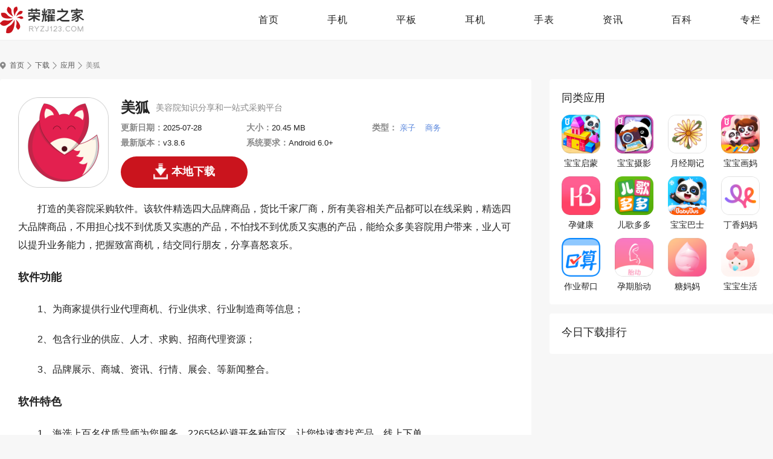

--- FILE ---
content_type: text/html; charset=UTF-8
request_url: https://www.ryzj123.com/app/54804493.html
body_size: 6064
content:
<!DOCTYPE html>
<html lang="en">
<head>
<meta charset="UTF-8">
<title>美狐下载手机版APP免费安装-美狐最新版下载v3.8.6安卓版_荣耀之家</title>
<meta name="description" content="打造的美容院采购软件。该软件精选四大品牌商品，货比千家厂商，所有美容相关产品都可以在线采购，精选四大品牌商品，不用担心找不到优质又实惠的产品，不怕找不到优质又实惠的产品，能给众多美容院用户带来，业人可 ..." />
<meta http-equiv="mobile-agent" content="format=html5;url=https://m.ryzj123.com/app/54804493.html" />
<meta http-equiv="mobile-agent" content="format=xhtml;url=https://m.ryzj123.com/app/54804493.html" />
<meta http-equiv="Cache-Control" content="no-transform" />
<link href="https://static.ryzj123.com/www/themes/ryzj123/favicon.ico" rel="icon" type="image/x-icon" />
<link rel="stylesheet" href="https://static.ryzj123.com/www/css/base.css?v=2025121904" />
<link rel="stylesheet" href="https://static.ryzj123.com/www/css/swiper-3.4.2.min.css?v=2025121904" />
<link rel="stylesheet" href="https://static.ryzj123.com/www/css/global.css?v=2025121904" />
<link rel="stylesheet" href="https://static.ryzj123.com/www/css/about.css?v=2025121904" />
    <link rel="stylesheet" href="https://static.ryzj123.com/www/css/sy.css?v=2025121904" />
<link rel="stylesheet" href="https://static.ryzj123.com/www/themes/ryzj123/style-pc.css?v=2025121904">
<script>var _pageInfo = {"id":89785,"name":"美狐","version":"3.8.6","iss":0,"iw":480,"ih":800}</script>
<script src="https://static.ryzj123.com/js/adapter.js?v=2025121904"></script>
<script src="https://static.ryzj123.com/lib/js/jquery-2.1.4.min.js?v=2025121904"></script>
<script type="text/javascript" src="https://static.ryzj123.com/lib/js/lazyload.min.js?v=2025121904"></script>
<script src="https://js.yaoyl.com/js/ds.js"></script>
</head>
<body>
<div id="app">
    <div id="header">
        <div class="wrap">
            <a href="https://www.ryzj123.com/" class="logo"><img src="https://static.ryzj123.com/www/themes/ryzj123/logo-pc.png" alt="荣耀之家"></a>
            <ul class="nav">

                <li class="">
                    <a href="https://www.ryzj123.com/">首页</a>
                </li>

                <li class="">
                    <a href="https://www.ryzj123.com/product/15_0_0_0_0_0_1.html">手机</a>
                </li>

                <li class="">
                    <a href="https://www.ryzj123.com/product/107_0_0_0_0_0_1.html">平板</a>
                </li>

                <li class="">
                    <a href="https://www.ryzj123.com/product/108_0_0_0_0_0_1.html">耳机</a>
                </li>

                <li class="">
                    <a href="https://www.ryzj123.com/product/109_0_0_0_0_0_1.html">手表</a>
                </li>

                <li class="">
                    <a href="https://www.ryzj123.com/news/">资讯</a>
                </li>

                <li class="">
                    <a href="https://www.ryzj123.com/baike/">百科</a>
                </li>

                <li class="">
                    <a href="https://www.ryzj123.com/zhuanlan/">专栏</a>
                </li>

            </ul>
        </div>
    </div>

    
    <div class="wrap">
        <ul class="toptj-cardlist">
            <li>
                <script>lzslot.fill(30)</script>
            </li>
            <li>
                <script>lzslot.fill(52)</script>
            </li>
            <li>
                <script>lzslot.fill(77)</script>
            </li>
            <li>
                <script>lzslot.fill(25)</script>
            </li>
        </ul>
    </div>

    <div class="wrap">
        <div class="crumbs">
    <a href="https://www.ryzj123.com/" class="mbx-link">首页</a>
                        <a href="https://www.ryzj123.com/app/">下载</a>
                                <a href="https://www.ryzj123.com/app/soft.html">应用</a>
                                <span class="current">美狐</span>
            </div>
        <div class="main fl">
            
            <div class="syDetailContBox">
                
                <div class="d-game-box">
                    <div class="d-icon"><img src="https://static.ryzj123.com/images/lazy.gif" data-src="https://img.ryzj123.com/m00/59/df/0d6fe690c074dfff52de6c05e48b1cfd.png" alt="美狐" /></div>
                    <div class="d-game-cont">
                        <div class="d-game-head">
                            <h1>美狐</h1>
                            <p>美容院知识分享和一站式采购平台</p>
                        </div>
                        <ul class="d-game-desc">
                            <li>更新日期：<span>2025-07-28</span></li>
                            <li>大小：<span>20.45 MB</span></li>
                            <li>类型：<span>
                                                                        <a href="https://www.ryzj123.com/app/soft_28_1.html">亲子</a>
                                                                        <a href="https://www.ryzj123.com/app/soft_3_1.html">商务</a>
                                                                    </span></li>
                            <li>最新版本：<span>v3.8.6</span></li>
                            <li>系统要求：<span>Android 6.0+</span></li>
                        </ul>
                        <div class="d-game-btn">
                                                            <a href="https://downapp.applezhijia.com/android/672033_49" class="to-down">
                                    <div><span>本地下载</span></div>
                                </a>
                                                    </div>
                    </div>
                </div>
                
                
                <div id="md1">
                    
                    <div class="introduce-box">
                        <div class="introduce-cont">
                            <p style="text-indent:2em;">打造的美容院采购软件。该软件精选四大品牌商品，货比千家厂商，所有美容相关产品都可以在线采购，精选四大品牌商品，不用担心找不到优质又实惠的产品，不怕找不到优质又实惠的产品，能给众多美容院用户带来，业人可以提升业务能力，把握致富商机，结交同行朋友，分享喜怒哀乐。</p>
<h3>软件功能</h3>
<p style="text-indent:2em;">1、为商家提供行业代理商机、行业供求、行业制造商等信息；</p>
<p style="text-indent:2em;">2、包含行业的供应、人才、求购、招商代理资源；</p>
<p style="text-indent:2em;">3、品牌展示、商城、资讯、行情、展会、等新闻整合。</p>
                            <h3>软件特色</h3><p style="text-indent:2em;">1、海选上百名优质导师为您服务，2265轻松避开各种盲区，让您快速查找产品，线上下单</p>
<p style="text-indent:2em;">2、能够同步用户在app内操作的数据，无需担心账号数据信息，自动为用户同步数据</p>
<p style="text-indent:2em;">3、详细的产品介绍内容，直观的查看产品介绍，通过产品图片了解内容，利于选购</p>
<p style="text-indent:2em;">4、能够轻松的对各个品牌货各个厂商提供的商品进行比较，掌握更多产品的质量信息</p>
<p style="text-indent:2em;">5、智能筛选查找需要的优质商品，可以直接通过平台提供的筛选条件，细致查找商品</p><h3>更新日志</h3><p style="text-indent:2em;">修复了之前版本的刷新问题</p>
<p style="text-indent:2em;">修复了部分手机的crash问题</p>
                        </div>
                        
                    </div>
                </div>
                
                <div class="turn-pages">
                                            <div><a href="https://www.ryzj123.com/app/25260622.html" class="turn-btn"><i>上一篇：</i><span>铁甲</span></a></div>
                                                                <div><a href="https://www.ryzj123.com/app/34827083.html" class="turn-btn"><i>下一篇：</i><span>今日六合</span></a></div>
                                    </div>
            </div>

            
                            <div class="about-screenshots mt25" id="md5">
                    <div class="g-title">
                        <h2 class="h2">美狐应用截图</h2>
                    </div>
                    <div class="screenshots">
                        <div class="swiper-container">
                            <div class="swiper-wrapper">
                                                                    <div class="swiper-slide"><img src="https://img.ryzj123.com/m00/6b/8a/d1820767ca62282e9e9034d1b191fde8.jpg" alt="美狐"></div>
                                                                    <div class="swiper-slide"><img src="https://img.ryzj123.com/m00/22/69/bf58f0f6d392e095d83500a87079855b.jpg" alt="美狐"></div>
                                                                    <div class="swiper-slide"><img src="https://img.ryzj123.com/m00/eb/e0/488e3b4be06c4cc0d50eaaf0f073d529.jpg" alt="美狐"></div>
                                                                    <div class="swiper-slide"><img src="https://img.ryzj123.com/m00/1d/3b/33d63a2bc788e60e46da904807174e33.jpg" alt="美狐"></div>
                                                                    <div class="swiper-slide"><img src="https://img.ryzj123.com/m00/0f/72/ce9d7d9dc83e7c238fb5e6bcbcae7e0b.jpg" alt="美狐"></div>
                                                            </div>
                            <div class="swiper-button-prev"></div>
                            <div class="swiper-button-next"></div>
                        </div>
                    </div>
                </div>
            
            
            

            <div class="about-tj mt25" id="md4">
    <div class="g-title">
        <h2 class="h2">最新推荐</h2>
    </div>
    <ul class="sy-gameList">
                    <li>
                <a href="https://www.ryzj123.com/app/91102530.html" class="pic"><img src="https://static.ryzj123.com/images/lazy.gif" data-src="https://img.ryzj123.com/m00/29/bf/c984a74fbbc636a5dd908815f83a5f73.png" alt="装修工人接单" /></a>
                <a href="https://www.ryzj123.com/app/91102530.html" class="name">装修工人接单</a>
            </li>
                    <li>
                <a href="https://www.ryzj123.com/app/10155067.html" class="pic"><img src="https://static.ryzj123.com/images/lazy.gif" data-src="https://img.ryzj123.com/m00/4f/8d/5552c59dd3cdf431656b45275aa9a4fe.png" alt="食安快线" /></a>
                <a href="https://www.ryzj123.com/app/10155067.html" class="name">食安快线</a>
            </li>
                    <li>
                <a href="https://www.ryzj123.com/app/83141061.html" class="pic"><img src="https://static.ryzj123.com/images/lazy.gif" data-src="https://img.ryzj123.com/m00/e6/42/5819680f14da33374bf1f0d41700672a.jpg" alt="手机收音机" /></a>
                <a href="https://www.ryzj123.com/app/83141061.html" class="name">手机收音机</a>
            </li>
                    <li>
                <a href="https://www.ryzj123.com/app/18128946.html" class="pic"><img src="https://static.ryzj123.com/images/lazy.gif" data-src="https://img.ryzj123.com/m00/16/61/0b7cd117c87da2b2d34910aec05fd9d8.png" alt="试卷宝" /></a>
                <a href="https://www.ryzj123.com/app/18128946.html" class="name">试卷宝</a>
            </li>
                    <li>
                <a href="https://www.ryzj123.com/app/28768650.html" class="pic"><img src="https://static.ryzj123.com/images/lazy.gif" data-src="https://img.ryzj123.com/m00/19/0c/d62198e313cb3ceec4c1cbcfc445644d.jpg" alt="哈汉翻译通" /></a>
                <a href="https://www.ryzj123.com/app/28768650.html" class="name">哈汉翻译通</a>
            </li>
                    <li>
                <a href="https://www.ryzj123.com/app/97880462.html" class="pic"><img src="https://static.ryzj123.com/images/lazy.gif" data-src="https://img.ryzj123.com/m00/12/b1/1a10cf4154dda18b6452faf2e2caf56e.jpg" alt="SJCAM Zone" /></a>
                <a href="https://www.ryzj123.com/app/97880462.html" class="name">SJCAM Zone</a>
            </li>
                    <li>
                <a href="https://www.ryzj123.com/app/28283353.html" class="pic"><img src="https://static.ryzj123.com/images/lazy.gif" data-src="https://img.ryzj123.com/m00/cb/7e/058d498d87a1933a8d15c620a427cd10.png" alt="视界" /></a>
                <a href="https://www.ryzj123.com/app/28283353.html" class="name">视界</a>
            </li>
                    <li>
                <a href="https://www.ryzj123.com/app/48771504.html" class="pic"><img src="https://static.ryzj123.com/images/lazy.gif" data-src="https://img.ryzj123.com/m00/1e/99/1024d9f85be0b504370d5203ce4b40d7.png" alt="时刻新闻" /></a>
                <a href="https://www.ryzj123.com/app/48771504.html" class="name">时刻新闻</a>
            </li>
                    <li>
                <a href="https://www.ryzj123.com/app/13597938.html" class="pic"><img src="https://static.ryzj123.com/images/lazy.gif" data-src="https://img.ryzj123.com/m00/4c/0e/9a8cd2c4036785f3aef28158bc888a11.jpg" alt="司小宝" /></a>
                <a href="https://www.ryzj123.com/app/13597938.html" class="name">司小宝</a>
            </li>
                    <li>
                <a href="https://www.ryzj123.com/app/63152872.html" class="pic"><img src="https://static.ryzj123.com/images/lazy.gif" data-src="https://img.ryzj123.com/m00/63/4e/eb597ac2f9882e1d8f7977e1e0cd818d.png" alt="NGA玩家社区" /></a>
                <a href="https://www.ryzj123.com/app/63152872.html" class="name">NGA玩家社区</a>
            </li>
                    <li>
                <a href="https://www.ryzj123.com/app/72402426.html" class="pic"><img src="https://static.ryzj123.com/images/lazy.gif" data-src="https://img.ryzj123.com/m00/f9/af/cc37b479bb38d1adc408d3d730af95ed.jpg" alt="OldRoll复古胶片相机" /></a>
                <a href="https://www.ryzj123.com/app/72402426.html" class="name">OldRoll复古胶片相机</a>
            </li>
                    <li>
                <a href="https://www.ryzj123.com/app/65805024.html" class="pic"><img src="https://static.ryzj123.com/images/lazy.gif" data-src="https://img.ryzj123.com/m00/e5/b6/c8d92368f5a20f028fc3d80437be2066.jpg" alt="美颜相机" /></a>
                <a href="https://www.ryzj123.com/app/65805024.html" class="name">美颜相机</a>
            </li>
                    <li>
                <a href="https://www.ryzj123.com/app/12368385.html" class="pic"><img src="https://static.ryzj123.com/images/lazy.gif" data-src="https://img.ryzj123.com/m00/a1/bb/7cbe6e782abc1be76ac515113f2ba021.jpg" alt="手机录屏大师" /></a>
                <a href="https://www.ryzj123.com/app/12368385.html" class="name">手机录屏大师</a>
            </li>
                    <li>
                <a href="https://www.ryzj123.com/app/97876189.html" class="pic"><img src="https://static.ryzj123.com/images/lazy.gif" data-src="https://img.ryzj123.com/m00/79/24/f1d1785dd9b719e34734fa96f6ec31bd.jpg" alt="水印拍照" /></a>
                <a href="https://www.ryzj123.com/app/97876189.html" class="name">水印拍照</a>
            </li>
            </ul>
</div>

            
                            <div class="about-pl mt25" id="md6">
                    <div class="g-title">
                        <h2 class="h2">美狐网友评价</h2>
                    </div>
                    <div class="web-comment">
                        <ul class="comment-box">
                                                    <li>
                            <div class="user-info">
                                <span class="user-cover"><img src="https://static.ryzj123.com/images/tx/61.jpg"></span>
                                <span class="user-name">浅浅</span>
                                <span class="user-lv">LV5</span>
                                <span class="user-tag">宗师</span>
                            </div>
                            <div class="comment-info">
                                <p>在这里能够帮助美容院轻松搞定耗材需求，拥有丰富的商品可以自由选择，同时能够为广大的商家带来质量保证，随时都可以下单，有需要的话就来下载试试吧</p>
                                <div class="comment-interaction">
                                    <span class="time">11-09 10:27</span>
                                    <span class="address">福建</span>
                                </div>
                            </div>
                        </li>                        <li>
                            <div class="user-info">
                                <span class="user-cover"><img src="https://static.ryzj123.com/images/tx/279.jpg"></span>
                                <span class="user-name">白云悠悠</span>
                                <span class="user-lv">LV3</span>
                                <span class="user-tag">大侠</span>
                            </div>
                            <div class="comment-info">
                                <p>美狐是美业人必备的移动商务平台，通过美狐，美业人可以提升业务能力，把握致富商机，结交同行朋友，分享喜怒哀乐</p>
                                <div class="comment-interaction">
                                    <span class="time">11-09 10:22</span>
                                    <span class="address">广东</span>
                                </div>
                            </div>
                        </li>                        <li>
                            <div class="user-info">
                                <span class="user-cover"><img src="https://static.ryzj123.com/images/tx/941.jpg"></span>
                                <span class="user-name">小暧小昧</span>
                                <span class="user-lv">LV5</span>
                                <span class="user-tag">宗师</span>
                            </div>
                            <div class="comment-info">
                                <p>美狐，一款美容业人士必备的手机软件。在这里，你可以看到各种最新最全的美容资讯，让你了解最新潮的美妆打扮；你可以在这里与其他美容业人士进行交流、沟通，分享自己的经验，收获别人的经验</p>
                                <div class="comment-interaction">
                                    <span class="time">11-07 11:12</span>
                                    <span class="address">天津</span>
                                </div>
                            </div>
                        </li>
                        </ul>
                    </div>
                </div>
            
            
            <div class="website-declare mt25">
                <p class="txt"><span>网站声明：</span>本站《美狐》由"风决定要走"网友提供，仅作为展示之用，版权归原作者所有;如果侵犯了您的权益，请来信告知，我们会尽快删除。 </p>
            </div>
        </div>
        <div class="aside fr">
            <div class="aside-cont">
                <div class="g-title-aside">
                    <div class="title">同类应用</div>
                </div>
                <ul class="sy-aside-list">
                                            <li>
                            <a href="https://www.ryzj123.com/app/60339862.html" class="pic"><img src="https://static.ryzj123.com/images/lazy.gif" data-src="https://img.ryzj123.com/m00/3d/40/6570666e0eb74fb3d86a42d1e316a4be.jpg" alt="宝宝启蒙入门课" /></a>
                            <a href="https://www.ryzj123.com/app/60339862.html" class="name">宝宝启蒙入门课</a>
                        </li>
                                            <li>
                            <a href="https://www.ryzj123.com/app/81552456.html" class="pic"><img src="https://static.ryzj123.com/images/lazy.gif" data-src="https://img.ryzj123.com/m00/bf/31/6b9c36333bfb9654c73b7970897d7a07.png" alt="宝宝摄影师" /></a>
                            <a href="https://www.ryzj123.com/app/81552456.html" class="name">宝宝摄影师</a>
                        </li>
                                            <li>
                            <a href="https://www.ryzj123.com/app/26449724.html" class="pic"><img src="https://static.ryzj123.com/images/lazy.gif" data-src="https://img.ryzj123.com/m00/db/78/51ac4782b8768342e5484be308befb32.jpg" alt="月经期记录" /></a>
                            <a href="https://www.ryzj123.com/app/26449724.html" class="name">月经期记录</a>
                        </li>
                                            <li>
                            <a href="https://www.ryzj123.com/app/33137119.html" class="pic"><img src="https://static.ryzj123.com/images/lazy.gif" data-src="https://img.ryzj123.com/m00/17/3a/8dece51466fb97357748c1476ccc9c9d.jpg" alt="宝宝画妈妈猜" /></a>
                            <a href="https://www.ryzj123.com/app/33137119.html" class="name">宝宝画妈妈猜</a>
                        </li>
                                            <li>
                            <a href="https://www.ryzj123.com/app/41331206.html" class="pic"><img src="https://static.ryzj123.com/images/lazy.gif" data-src="https://img.ryzj123.com/m00/56/3b/0aa480b658f9da9a442a0c4ddb023e0c.jpg" alt="孕健康" /></a>
                            <a href="https://www.ryzj123.com/app/41331206.html" class="name">孕健康</a>
                        </li>
                                            <li>
                            <a href="https://www.ryzj123.com/app/52849959.html" class="pic"><img src="https://static.ryzj123.com/images/lazy.gif" data-src="https://img.ryzj123.com/m00/77/56/029371adde78ca9ba741e9566bc3c4e1.png" alt="儿歌多多" /></a>
                            <a href="https://www.ryzj123.com/app/52849959.html" class="name">儿歌多多</a>
                        </li>
                                            <li>
                            <a href="https://www.ryzj123.com/app/30814619.html" class="pic"><img src="https://static.ryzj123.com/images/lazy.gif" data-src="https://img.ryzj123.com/m00/62/a5/9ec0ac7935c14c213c14b77248418c49.png" alt="宝宝巴士" /></a>
                            <a href="https://www.ryzj123.com/app/30814619.html" class="name">宝宝巴士</a>
                        </li>
                                            <li>
                            <a href="https://www.ryzj123.com/app/80870709.html" class="pic"><img src="https://static.ryzj123.com/images/lazy.gif" data-src="https://img.ryzj123.com/m00/ae/1f/45177641528aea894b2840ff3ae66d46.jpg" alt="丁香妈妈" /></a>
                            <a href="https://www.ryzj123.com/app/80870709.html" class="name">丁香妈妈</a>
                        </li>
                                            <li>
                            <a href="https://www.ryzj123.com/app/10342033.html" class="pic"><img src="https://static.ryzj123.com/images/lazy.gif" data-src="https://img.ryzj123.com/m00/4a/c1/c50824cdbb6bf4d7a953622bd6da4772.png" alt="作业帮口算" /></a>
                            <a href="https://www.ryzj123.com/app/10342033.html" class="name">作业帮口算</a>
                        </li>
                                            <li>
                            <a href="https://www.ryzj123.com/app/63637246.html" class="pic"><img src="https://static.ryzj123.com/images/lazy.gif" data-src="https://img.ryzj123.com/m00/32/b5/b79034ed064094ffb266792c5c230f59.png" alt="孕期胎动计数器" /></a>
                            <a href="https://www.ryzj123.com/app/63637246.html" class="name">孕期胎动计数器</a>
                        </li>
                                            <li>
                            <a href="https://www.ryzj123.com/app/62413104.html" class="pic"><img src="https://static.ryzj123.com/images/lazy.gif" data-src="https://img.ryzj123.com/m00/59/0b/12895fc49159feeb82994030d2afb457.png" alt="糖妈妈" /></a>
                            <a href="https://www.ryzj123.com/app/62413104.html" class="name">糖妈妈</a>
                        </li>
                                            <li>
                            <a href="https://www.ryzj123.com/app/77975397.html" class="pic"><img src="https://static.ryzj123.com/images/lazy.gif" data-src="https://img.ryzj123.com/m00/1d/78/1b432394fee748d592b7c2ffce89f6c3.png" alt="宝宝生活记录" /></a>
                            <a href="https://www.ryzj123.com/app/77975397.html" class="name">宝宝生活记录</a>
                        </li>
                                    </ul>
            </div>
            <div class="aside-cont mt15">
                <div class="g-title-aside">
                    <div class="title">今日下载排行</div>
                </div>
                <ul class="sy-aside-rank">
                                    </ul>
            </div>
        </div>
    </div>

<div class="foot" id="footer">
    <div class="wrap">
                <div class="foot-info">
            <a href="https://www.ryzj123.com/" class="flogo"><img src="https://static.ryzj123.com/www/themes/ryzj123/f-logo.png" alt="荣耀之家"></a>
            <div class="foot-r">
                <div class="foot-about">
                    <a href="https://www.ryzj123.com/about/about.html">关于我们</a>
                    <a href="https://www.ryzj123.com/about/contact.html">联系我们</a>
                    <a href="https://www.ryzj123.com/about/link.html">友情链接</a>
                    
                </div>
                <p>版权所有 Copyright © ryzj123.com All Rights Reserved <a href="http://beian.miit.gov.cn/" target="_blank" rel="nofollow">苏ICP备18005641号</a>　邮箱：shoujishucom@126.com</p>
            </div>
        </div>
    </div>
</div>
</div>
    <script src="https://static.ryzj123.com/www/js/popup.js?v=2025121904"></script>
    <script src="https://www.ryzj123.com/api/stat/hits?type=mobile&id=54804493"></script>
<!-- js -->
<script type="text/javascript" src="https://static.ryzj123.com/www/js/swiper-3.4.2.min.js?v=2025121904"></script>
<script type="text/javascript" src="https://static.ryzj123.com/www/js/global.js?v=2025121904"></script>

<script type="text/javascript" charset="utf-8">
    $(function() {
        var lazy = new LazyLoad({
            elements_selector: "img[data-src]"
        });
    });
</script>
<script src="https://static.ryzj123.com/js/stat.js?v=2025121904"></script>
<div style="display: none;">
    <script>
                var _hmt = _hmt || [];
        (function() {
            var hm = document.createElement("script");
            hm.src = "https://hm.baidu.com/hm.js?806ca15e902e192fbab01bd5af66cae2";
            var s = document.getElementsByTagName("script")[0];
            s.parentNode.insertBefore(hm, s);
        })();
        
                (function(){
            var el = document.createElement("script");
            el.src = "https://lf1-cdn-tos.bytegoofy.com/goofy/ttzz/push.js?7ff9dd1a74e098897f40acce90fa761914ec9708e8a55a637ae4c9c14a8cfcca30632485602430134f60bc55ca391050b680e2741bf7233a8f1da9902314a3fa";
            el.id = "ttzz";
            var s = document.getElementsByTagName("script")[0];
            s.parentNode.insertBefore(el, s);
        })(window);
        
                var _hmt = _hmt || [];
        (function() {
            var hm = document.createElement("script");
            hm.src = "https://hm.baidu.com/hm.js?c8cd9dd834672e9c090e16d6c6153a0e";
            var s = document.getElementsByTagName("script")[0];
            s.parentNode.insertBefore(hm, s);
        })();
            </script>
</div>
</div>
</body>
</html>


--- FILE ---
content_type: text/css
request_url: https://static.ryzj123.com/www/css/base.css?v=2025121904
body_size: 1084
content:
@charset "UTF-8";@use "sass:math";abbr,address,article,aside,audio,b,blockquote,body,canvas,caption,cite,code,dd,del,details,dfn,div,dl,dt,em,fieldset,figcaption,figure,footer,form,h1,h2,h3,h4,h5,h6,header,hgroup,html,i,iframe,img,ins,kbd,label,legend,li,mark,menu,nav,object,ol,p,pre,q,samp,section,small,span,strong,sub,summary,sup,table,tbody,td,tfoot,th,thead,time,tr,ul,var,video{margin:0;padding:0;outline:0;border:0;background:0 0;vertical-align:baseline;font-style:normal}li{list-style:none}article,aside,canvas,details,figcaption,figure,footer,header,hgroup,menu,nav,section,summary{display:block}blockquote,q{quotes:none}blockquote:after,blockquote:before,q:after,q:before{content:"";content:none}:focus{outline:1}abbr[title],dfn[title]{border-bottom:1px dotted #ddd;cursor:help}input,select{vertical-align:middle}input,textarea{-webkit-box-sizing:border-box;-moz-box-sizing:border-box;box-sizing:border-box;padding:0;outline:0;border:none;background:0 0;font-family:"Microsoft Yahei","宋体",Helvetica,Arial,sans-serif}input::-ms-clear,input::-ms-reveal{display:none}input::-o-clear{display:none}textarea{resize:none}button{margin:0;padding:0;outline:0;border:none;background-color:transparent}button:hover{cursor:pointer}select{padding-right:14px;outline:0;appearance:none;-moz-appearance:none;-webkit-appearance:none}select::-ms-expand{display:none}option{-moz-appearance:none;-webkit-appearance:none;appearance:none}option::-ms-expand{display:none}::-webkit-scrollbar{width:8px}::-webkit-scrollbar:horizontal{height:8px}::-webkit-scrollbar-track{display:none}::-webkit-scrollbar-thumb{border-radius:2px;background-color:#d6dbcc}input::-webkit-input-placeholder,textarea::-webkit-input-placeholder{color:#555;font-size:12px}textarea::-webkit-scrollbar{width:3px;height:33px;border-radius:2px}textarea::-webkit-scrollbar-thumb{background-color:#3a3b39}input::-webkit-inner-spin-button,input::-webkit-outer-spin-button{-webkit-appearance:none}input[type=number]{-moz-appearance:textfield}body{line-height:1;-moz-osx-font-smoothing:grayscale;-webkit-font-smoothing:antialiased;font-size:14px;font-family:"Microsoft Yahei","宋体",Helvetica,Arial,sans-serif;line-height:1.6}a{margin:0;padding:0;border:0;background:0 0;vertical-align:baseline;text-decoration:none;font-size:100%}a,a:visited{outline:0;color:#222;text-decoration:none}a:active,a:hover{outline:0;text-decoration:none}img{border:none;vertical-align:top}img:not([src]),img[src=""]{opacity:0}.clearfix::after{clear:both;display:table;content:"";zoom:1}.fl{float:left}.fr{float:right}.hide{display:none}

--- FILE ---
content_type: text/css
request_url: https://static.ryzj123.com/www/css/sy.css?v=2025121904
body_size: 3233
content:
@charset "UTF-8";
.d-game-box{overflow:hidden}
.d-game-box .d-icon{float:left;overflow:hidden;width:150px;height:150px;border-radius:20%;margin-right:20px}
.d-game-box .d-icon img{display:block;width:100%;height:100%;-o-object-fit:cover;object-fit:cover}
.d-game-box .d-game-cont{height:150px;overflow:hidden}
.d-game-box .d-game-cont .d-game-head{margin-top:2px;overflow:hidden}
.d-game-box .d-game-cont .d-game-head h1{float:left;margin-right:10px;max-width:504px;overflow:hidden;height:30px;color:#222;font-weight:700;font-size:24px;line-height:30px}
.d-game-box .d-game-cont .d-game-head p{overflow:hidden;height:30px;color:#888;font-size:14px;line-height:30px}
.d-game-box .d-game-cont .d-game-desc{overflow:hidden;margin-top:6px;margin-bottom:10px}
.d-game-box .d-game-cont .d-game-desc li{width:32%;float:left;color:#888;font-weight:700;font-size:14px;line-height:25px}
.d-game-box .d-game-cont .d-game-desc li:nth-child(3n+3){width:36%}
.d-game-box .d-game-cont .d-game-desc li span{height:25px;color:#222;overflow:hidden;font-weight:400;font-size:13px}
.d-game-box .d-game-cont .d-game-desc li span a{color:#5684dc;margin-left:12px}
.d-game-box .d-game-cont .d-game-desc li span a:first-child{margin-left:0}
.d-game-box .d-game-cont .d-game-desc li span a:hover{text-decoration:underline}
.d-game-box .d-game-cont .d-game-btn{overflow:hidden}
.d-game-box .d-game-cont .d-game-btn a{display:block;float:left;margin-right:10px;border-radius:30px;text-align:center;width:210px;height:52px}
.d-game-box .d-game-cont .d-game-btn a.to-down{background-color:#0bd78c}
.d-game-box .d-game-cont .d-game-btn a.to-down>div{display:inline-block;padding-left:30px;margin-top:11px;background:url(../images/icon-down.png) no-repeat left center;background-size:24px auto}
.d-game-box .d-game-cont .d-game-btn a.to-down>div i,.d-game-box .d-game-cont .d-game-btn a.to-down>div span{display:block;color:#fff}
.d-game-box .d-game-cont .d-game-btn a.to-down>div span{font-size:18px;line-height:28px;font-weight:700}
.d-game-box .d-game-cont .d-game-btn a.to-down>div i{font-size:12px;text-align:left;line-height:15px;opacity:.8}
.d-game-box .d-game-cont .d-game-btn a.to-down:active,.d-game-box .d-game-cont .d-game-btn a.to-down:hover{background-color:#03bf7a}
.d-game-box .d-game-cont .d-game-btn a.to-order{cursor:pointer;background-color:#ff9919}
.d-game-box .d-game-cont .d-game-btn a.to-order span{display:block;font-size:18px;font-weight:700;line-height:52px;color:#fff}
.d-game-box .d-game-cont .d-game-btn a.to-order:active,.d-game-box .d-game-cont .d-game-btn a.to-order:hover{background-color:#f98b00}
.introduce-box{position:relative}
.introduce-cont{overflow:hidden}
.introduce-cont>p{display:block;overflow:hidden;margin-top:20px;text-indent:2em;color:#222;font-size:16px;line-height:30px}
.introduce-cont>p img{display:block;max-width:92%;margin:0 auto}
.introduce-cont a.js-smartPhoto img{display:block;max-width:92%;margin:0 auto}
.introduce-cont>h3{margin-top:20px;color:#222;font-weight:700;font-size:18px;line-height:2em}
.introduce-cont table{max-width:100%;margin:0 auto;border-collapse:collapse;line-height:1.4em}
.introduce-cont table thead td{background-color:#5684dc;color:#fff;font-size:14px;line-height:1.3}
.introduce-cont table tr{background-color:#f8f8f8}
.introduce-cont table td{padding:8px 10px;border-left:1px solid #ddd;border-top:1px solid #ddd;vertical-align:middle;text-align:center}
.introduce-cont table td:first-child{border-left:none}
.introduce-cont iframe{display:block;max-width:100%;margin:20px auto 0 auto}
.introduce-btn{display:-webkit-box;display:-webkit-flex;display:-ms-flexbox;display:flex;-webkit-box-pack:center;-webkit-justify-content:center;-ms-flex-pack:center;justify-content:center;margin-bottom:10px;position:relative;cursor:pointer}
.introduce-btn::after{display:block;content:"";position:absolute;left:0;right:0;top:-120px;height:120px;background:-webkit-gradient(linear,left top,left bottom,from(rgba(255,255,255,0)),to(white));background:-webkit-linear-gradient(top,rgba(255,255,255,0),#fff);background:-ms-linear-gradient(top,rgba(255,255,255,0),#fff)}
.introduce-btn span{padding-right:18px;line-height:50px;color:#5684dc;position:relative;font-weight:700}
.introduce-btn span::after{content:"";display:block;position:absolute;right:0;top:15px;width:14px;height:20px;background:url(../images/icon-updown.png) no-repeat right center;background-size:12px}
.introduce-btn.open::after{display:none}
.introduce-btn.open span::after{-webkit-transform:rotateX(180deg);transform:rotateX(180deg)}
.screenshots{padding:0 60px 20px 60px}
.screenshots .swiper-container{width:100%}
.screenshots .swiper-container img{display:block;max-width:100%;max-height:100%;-o-object-fit:cover;object-fit:cover}
.screenshots .swiper-button-next,.screenshots .swiper-button-prev{width:46px;height:46px;background-position:center;background-repeat:no-repeat;background-size:100%}
.screenshots .swiper-button-next::after,.screenshots .swiper-button-prev::after{display:none}
.screenshots .swiper-button-next{background-image:url(../images/curr_next.png)}
.screenshots .swiper-button-prev{background-image:url(../images/curr_prev.png)}
.screenshots .nocurrent-swiper:before{content:"";position:absolute;top:0;left:0;width:100%;height:100%;background:rgba(237,240,240,.9);z-index:99}
.module-sy-txtlis{margin-top:6px;overflow:hidden}
.module-sy-txtlis li{float:left;padding-left:16px;width:50%;position:relative;-webkit-box-sizing:border-box;box-sizing:border-box}
.module-sy-txtlis li:last-child{margin-bottom:0}
.module-sy-txtlis li::after{content:"";position:absolute;top:15px;left:0;width:4px;height:4px;border-radius:1px;background-color:#555}
.module-sy-txtlis li a{height:34px;max-width:95%;overflow:hidden;display:block;color:#222;font-size:14px;line-height:34px}
.module-sy-txtlis li a:hover{color:#006a38}
.sy-gameList{overflow:hidden;margin-left:-43px;margin-top:-15px}
.sy-gameList li{float:left;margin-left:43px;margin-top:15px;width:80px}
.sy-gameList .pic{display:block;overflow:hidden;width:80px;height:80px;border-radius:20%;margin:0 auto}
.sy-gameList .pic img{display:block;width:100%;height:100%;-o-object-fit:cover;object-fit:cover}
.sy-gameList .pic img:hover{opacity:.8}
.sy-gameList .name{overflow:hidden;display:block;margin-top:5px;width:100%;height:20px;text-align:center;font-size:14px;line-height:20px}
.sy-aside-list{overflow:hidden;margin-left:-24px;margin-top:5px}
.sy-aside-list li{float:left;margin-left:24px;margin-top:12px;width:64px}
.sy-aside-list .pic{display:block;overflow:hidden;width:64px;height:64px;border-radius:20%;margin:0 auto}
.sy-aside-list .pic img{display:block;width:100%;height:100%;-o-object-fit:cover;object-fit:cover}
.sy-aside-list .pic img:hover{opacity:.8}
.sy-aside-list .name{overflow:hidden;display:block;margin-top:6px;width:100%;height:20px;text-align:center;font-size:14px;line-height:20px}
.sy-aside-rank{margin-top:5px;overflow:hidden}
.sy-aside-rank li{margin-top:12px}
.sy-aside-rank li a{display:block;overflow:hidden}
.sy-aside-rank li .pic{display:block;float:left;margin-right:14px;overflow:hidden;border-radius:25%;width:64px;height:64px}
.sy-aside-rank li .pic img{display:block;width:100%;height:100%;-o-object-fit:cover;object-fit:cover}
.sy-aside-rank li .btn{display:block;float:right;margin-left:14px;margin-top:17px;background-color:#f5f5f5;border-radius:4px;width:70px;height:30px;color:#555;text-align:center;font-size:14px;line-height:30px}
.sy-aside-rank li .btn:hover{background-color:#006a38;color:#fff}
.sy-aside-rank li .infos{display:block;overflow:hidden}
.sy-aside-rank li .infos .name{margin-top:8px;margin-bottom:4px;height:24px;overflow:hidden;color:#222;font-size:16px;line-height:1.5}
.sy-aside-rank li .infos .name:hover{color:#006a38}
.sy-aside-rank li .infos .desc{overflow:hidden;color:#888;font-size:12px;line-height:1.5}
.sy-aside-rank li .infos .desc span{margin-left:10px;padding-left:11px;background:url(../images/icon-line.jpg) no-repeat left center}
.sy-aside-rank li .infos .desc span:first-child{margin-left:0;padding-left:0;background:0 0}
.sy-index-gameList{overflow:hidden;margin-left:-30px}
.sy-index-gameList li{float:left;margin-left:30px;margin-top:20px;width:94px}
.sy-index-gameList .pic{display:block;overflow:hidden;width:94px;height:94px;border-radius:20%;margin:0 auto}
.sy-index-gameList .pic img{display:block;width:100%;height:100%;-o-object-fit:cover;object-fit:cover}
.sy-index-gameList .pic img:hover{opacity:.8}
.sy-index-gameList .name{overflow:hidden;display:block;margin-top:5px;width:100%;height:24px;text-align:center;font-size:16px;line-height:24px}
.sy-index-tags{overflow:hidden;margin-left:-6px;margin-top:13px}
.sy-index-tags li{float:left;width:106px;margin-left:6px;margin-top:7px}
.sy-index-tags li a{display:block;background-color:#f1f1f1;border-radius:10px;height:32px;padding:0 10px;overflow:hidden;color:#222;text-align:center;font-size:14px;line-height:32px}
.sy-index-tags li a:hover{color:#fff;background:#006a38}
.sy-index-rank{margin-top:10px}
.sy-index-rank li{overflow:hidden;border-top:1px dashed #ddd}
.sy-index-rank li:first-child{border:none}
.sy-index-rank li .title{overflow:hidden;display:block;height:40px;white-space:nowrap;text-overflow:ellipsis;color:#222;font-size:15px;line-height:40px}
.sy-index-rank li .title:hover{color:#006a38}
.sy-index-rank li .num{display:block;float:left;margin-right:10px;margin-top:11px;border-radius:4px;width:22px;height:18px;color:#888;text-align:center;font-weight:700;font-size:12px;line-height:18px;background-color:#eee}
.sy-index-rank li .num.num1,.sy-index-rank li .num.num2,.sy-index-rank li .num.num3{color:#fff}
.sy-index-rank li .num.num1{background-color:#006a38}
.sy-index-rank li .num.num2{background-color:rgba(0,106,56,.7)}
.sy-index-rank li .num.num3{background-color:rgba(0,106,56,.4)}
.sy-class{margin-top:12px;margin-bottom:20px}
.sy-class ul{overflow:hidden}
.sy-class ul li{float:left;margin-left:10px}
.sy-class ul li:first-child{margin-left:0}
.sy-class ul li a{display:block;padding:0 12px;color:#222;text-align:center;font-size:14px;line-height:30px}
.sy-class ul li.on a{background-color:#006a38;color:#fff;border-radius:15px}
.sy-list{margin-left:-24px;margin-top:-20px}
.sy-list::after{content:"";display:block;clear:both;zoom:1}
.sy-list li{float:left;margin-left:24px;margin-top:20px;width:99px;padding:24px 20px 20px 20px;background-color:#fff;border-radius:4px}
.sy-list li:hover{-webkit-box-shadow:0 10px 15px #eee;box-shadow:0 10px 15px #eee}
.sy-list li .pic{display:block;overflow:hidden;width:90px;height:90px;border-radius:20%;margin:0 5px}
.sy-list li .pic img{display:block;width:100%;height:100%;-o-object-fit:cover;object-fit:cover}
.sy-list li .pic img:hover{opacity:.8}
.sy-list li .name{overflow:hidden;display:block;margin-top:8px;width:100%;height:28px;text-align:center;font-size:16px;line-height:28px}
.sy-list li .time{display:block;height:16px;margin-top:2px;overflow:hidden;color:#888;text-align:center;font-size:12px;line-height:16px}
.popup{overflow:hidden;position:fixed;top:0;bottom:0;left:0;right:0;z-index:9999;background-color:rgba(0,0,0,.5);display:-webkit-box;display:-webkit-flex;display:-ms-flexbox;display:flex;-webkit-box-orient:vertical;-webkit-box-direction:normal;-webkit-flex-direction:column;-ms-flex-direction:column;flex-direction:column;-webkit-box-pack:center;-webkit-justify-content:center;-ms-flex-pack:center;justify-content:center;-webkit-box-align:stretch;-webkit-align-items:stretch;-ms-flex-align:stretch;align-items:stretch}
.popup .popup-box,.popup .success{margin:0 10px;position:absolute;top:280px;left:50%;margin-left:-215px;width:430px;background-color:#fff;border-radius:4px;-webkit-box-shadow:0 0 10px rgba(50,50,50,.1);box-shadow:0 0 10px rgba(50,50,50,.1)}
.popup .popup-box .popup-tips,.popup .success .popup-tips{margin:20px;color:#888;text-align:center;font-size:12px;line-height:15px}
.popup .popup-box .popup-top{overflow:hidden;position:relative}
.popup .popup-box .popup-top .tit{margin:20px;color:#222;text-align:center;font-weight:700;font-size:25px;line-height:1.2}
.popup .popup-box .popup-top .close{display:block;position:absolute;right:13px;top:10px;cursor:pointer;width:22px;height:22px}
.popup .popup-box .popup-top .close .icon_close{display:block;fill:#000}
.popup .popup-box .popup-top .close:hover .icon_close{fill:#006a38}
.popup .popup-box .popup-cont{margin:0 20px}
.popup .popup-box .popup-cont .items{margin-bottom:5px}
.popup .popup-box .popup-cont .items .t-cont{display:-webkit-box;display:-webkit-flex;display:-ms-flexbox;display:flex;-webkit-box-pack:justify;-webkit-justify-content:space-between;-ms-flex-pack:justify;justify-content:space-between;margin:0 12px;color:#555;font-size:12px;line-height:30px}
.popup .popup-box .popup-cont .items .t-cont .warning{color:#f04142;font-style:normal}
.popup .popup-box .popup-cont .items .b-cont{border:1px solid #ddd;border-radius:5px;display:-webkit-box;display:-webkit-flex;display:-ms-flexbox;display:flex}
.popup .popup-box .popup-cont .items .b-cont input{-webkit-box-flex:1;-webkit-flex:1;-ms-flex:1;flex:1;margin:0 11px;background-color:transparent;color:#222;font-size:16px;line-height:40px}
.popup .popup-box .popup-cont .items .b-cont input::-webkit-input-placeholder{color:#888}
.popup .popup-box .popup-btn{display:-webkit-box;display:-webkit-flex;display:-ms-flexbox;display:flex;-webkit-box-pack:center;-webkit-justify-content:center;-ms-flex-pack:center;justify-content:center;margin:15px 20px}
.popup .popup-box .popup-btn .btn{-webkit-box-flex:0;-webkit-flex:0 1 190px;-ms-flex:0 1 190px;flex:0 1 190px;border-radius:5px;color:#fff;text-align:center;font-size:15px;line-height:40px}
.popup .popup-box .popup-btn .btn:nth-child(n+2){margin-left:5px}
.popup .popup-box .popup-btn .btn.to-order{background-color:#006a38}
.popup .popup-box .popup-btn .btn.to-cancel{background-color:#e5e5e5;color:#666}
.popup .success h6{margin:25px 0 20px 0;color:#006a38;text-align:center;font-weight:700;font-size:25px;line-height:1.2}
.sy-index-block{background:#fff;border-radius:4px;padding:20px 30px 10px 30px;height:350px;overflow:hidden}
.sy-index-block .syMain{float:left;width:838px}
.sy-index-block .syAside{float:right;width:330px}
.sy-gtitle{overflow:hidden;line-height:36px;padding-bottom:10px;border-bottom:2px solid #f5f5f5}
.sy-gtitle.b_color{border-color:#006a38}
.sy-gtitle .h2{float:left;font-size:24px;font-weight:400}
.sy-gtitle .more{float:right;margin-top:4px;color:#888;line-height:28px;height:28px;padding:0 15px;font-size:12px;background-color:#f5f5f5;border-radius:20px}
.sy-gtitle .more:hover{color:#006a38}
.syDetailContBox{background:#fff;border-radius:4px;padding:30px 30px 10px}
.website-declare{border:1px solid rgba(0,106,56,.5);background-color:rgba(0,106,56,.03);border-radius:4px}
.website-declare .txt{padding:15px 20px;font-size:15px;color:#666;line-height:1.6}
.website-declare .txt span{color:#006a38;font-weight:700}
.about-article,.about-hj,.about-pl,.about-tj,.syScreenshots{background:#fff;border-radius:4px;padding:0 30px 30px 30px}
.about-article li{margin-top:0}
.web-comment ul li{margin-top:12px}
.web-comment ul li:first-child{margin-top:0}
.web-comment .user-info{overflow:hidden;font-weight:400;font-size:15px;line-height:34px}
.web-comment .user-info span{display:block;float:left}
.web-comment .user-info .user-cover{width:20px;height:20px;border-radius:50%;overflow:hidden;margin-right:12px;margin-top:7px}
.web-comment .user-info .user-cover img{display:block;width:100%;height:100%;-o-object-fit:cover;object-fit:cover}
.web-comment .user-info .user-name{color:#999;margin-right:4px}
.web-comment .user-info .user-lv,.web-comment .user-info .user-tag{font-size:12px;color:#fff;line-height:15px;padding:0 4px;margin-left:2px;margin-top:9.5px;border-radius:2px}
.web-comment .user-info .user-lv{background-color:#ffb6b4}
.web-comment .user-info .user-tag{background-color:#a8ceff}
.web-comment .comment-info{margin-left:32px}
.web-comment .comment-info p{color:#555;font-weight:400;font-size:16px;line-height:1.5}
.web-comment .comment-info .comment-interaction{margin-top:8px;color:#bbb;font-weight:400;font-size:12px;line-height:1.5}
.web-comment .comment-info .comment-interaction span{margin-left:4px}
.web-comment .comment-info .comment-interaction span:first-child{margin-left:0}

--- FILE ---
content_type: text/css
request_url: https://static.ryzj123.com/www/themes/ryzj123/style-pc.css?v=2025121904
body_size: 843
content:
@charset "UTF-8";#header .nav li:hover a{color:#ca141d}#header .nav li.current a{color:#ca141d}#header .nav li.current a::after{background-color:#ca141d}.foot .flink a:hover,.foot .foot-about a:hover{color:#ca141d}.err-wrap .err-info .btn-back{color:#ca141d}.err-wrap .err-info .btn-back a.cur,.err-wrap .err-info .btn-back a:active,.err-wrap .err-info .btn-back a:hover{background-color:#ca141d}.g-tablink a:hover{color:#ca141d}.g-tablink a.cur{background-color:#ca141d}.g-tablink a.cur::after{background-image:url(ico-tag.png)}.nav-tab li:hover{color:#ca141d}.nav-tab li.cur{color:#ca141d;border-color:#ca141d}.sel-tags2 li.cur{color:#ca141d}.sel-tags2 li.cur a{color:#ca141d}.sel-tags2 li.cur::after{background-color:#ca141d;color:#ca141d}.more:hover{color:#ca141d}.err-wrap .err-info .btn-back a{color:#ca141d}.err-wrap .err-info .btn-back a.cur,.err-wrap .err-info .btn-back a:active,.err-wrap .err-info .btn-back a:hover{background-color:#ca141d}.crumbs a:hover{color:#ca141d}.intro-head .detailNav li:hover a{color:#ca141d}.intro-head .detailNav li.cur a{color:#ca141d;border-bottom-color:#ca141d}.introCont p>a:hover{color:#ca141d}.aside-a-card .model-a-card .figure-detail .tit1:hover,.model-a-box .model-a-card .figure-detail .tit1:hover{color:#ca141d}.aside-a-card .model-a-card:hover .tit1,.model-a-box .model-a-card:hover .tit1{color:#ca141d}.article-list .model-b-card:hover .tit,.model-b-aside .model-b-card:hover .tit,.model-b-box .model-b-card:hover .tit,.model-b-box2 .model-b-card:hover .tit,.model-b-zt .model-b-card:hover .tit,.model-phone-aside .model-b-card:hover .tit{color:#ca141d}.model-c-news .model-c-card:hover .tit,.model-c-news2 .model-c-card:hover .tit,.model-c-newsRelated .model-c-card:hover .tit,.model-c-zt .model-c-card:hover .tit{color:#ca141d}.page a:hover{color:#ca141d}.page .on{background-color:#ca141d}.info-cont1 .info-tit .price{background:rgba(202,20,29,.04);color:#ca141d}.turn-pages .turn-btn:hover span{color:#ca141d}.module-text li.tbstyle1::after{background-color:#ca141d}.module-text a:hover{color:#ca141d}.about-bar a.cur{border-left-color:#ca141d;color:#ca141d}.about-bar a:hover{background-color:#ca141d;border-left-color:#ca141d}.about-cont .title_top::after{background-color:#ca141d}.fl-box p a:hover{color:#ca141d}.fl-box p a.cur{background-color:#ca141d}.sy-gtitle .more:hover{color:#ca141d}.sy-gtitle.b_color{border-color:#ca141d}.sy-index-tags li a:hover{background:#ca141d}.sy-index-rank li .title:hover{color:#ca141d}.sy-index-rank li .num.num1{background-color:#ca141d}.sy-index-rank li .num.num2{background-color:rgba(202,20,29,.7)}.sy-index-rank li .num.num3{background-color:rgba(202,20,29,.4)}.sy-class ul li.on a{background-color:#ca141d}.d-game-box .d-game-cont .d-game-btn a.to-down{background-color:#ca141d}.d-game-box .d-game-cont .d-game-btn a.to-down:active,.d-game-box .d-game-cont .d-game-btn a.to-down:hover{background-color:#bc131b}.website-declare{border:1px solid rgba(202,20,29,.5);background-color:rgba(202,20,29,.03)}.website-declare .txt span{color:#ca141d}.sy-aside-rank li .btn:hover{background-color:#ca141d}.sy-aside-rank li .infos .name:hover{color:#ca141d}.popup .popup-box .popup-top .close:hover .icon_close{fill:#ca141d}.popup .popup-box .popup-btn .btn.to-order{background-color:#ca141d}.popup .success h6{color:#ca141d}.tag-plat li.cur{color:#ca141d;border-bottom-color:#ca141d}.module-text3 .buy{background:rgba(202,20,29,.06)}.module-text3 .buy span{color:#ca141d}.module-text3 .buy i{color:#ca141d}.module-text3:hover .title{color:#ca141d}.module-text3:hover .buy{background:#ca141d}

--- FILE ---
content_type: application/javascript
request_url: https://static.ryzj123.com/www/js/popup.js?v=2025121904
body_size: 1192
content:
// 预约弹窗显示隐藏
if ($('.js-order').length > 0) {
  $('.js-order').on('click', function () {
    // 弹窗显示
    if ($('#order').length > 0) {
      $('#order').show();
    } else {
      $("body").append(rules.htmlTpl)
    }
    // 弹窗隐藏
    $('#order').on('click', '.close', function () {
      $('#order').hide();
    })
    // 预约验证
    $('#order').on('click', '.to-order', function () {
      rules.yz(rules.emailRule($('#contactEmail')), $('#contactEmail'))
      // 验证成功
      if (rules.emailRule($('#contactEmail')) == '') {
        var t1, t2;

        clearTimeout(t1)
        clearTimeout(t2)
        t2 = setTimeout(function () {
          $('#order .popup-box').replaceWith(rules.htmlSuccess)
        }, 500)
        t1 = setTimeout(function () {
          $('#order').remove()
        }, 1500)
      }
    })
  })
}
// 规则方法
var rules = {
  // 模板
  htmlTpl: "<div class='popup' id='order'><div class='popup-box'><div class='popup-top'><p class='tit'>预约窗口</p><span class='close'><svg class='icon_close' viewBox='0 0 1024 1024'><path d='M454.698667 515.029333L213.333333 273.664 273.664 213.333333l241.365333 241.365334L756.394667 213.333333l60.330666 60.330667-241.365333 241.365333 241.365333 241.365334-60.330666 60.330666-241.365334-241.365333-241.365333 241.365333L213.333333 756.394667z'></path></svg></span></div><div class='popup-cont'><div class='items'><div class='t-cont'><p class='name'>预约邮箱号：</p><i class='warning'></i></div><div class='b-cont'><input id='contactEmail' type='text' name='contact' value='' placeholder='请输入邮箱地址' class='input-txt'></div></div></div><div class='popup-btn'><span class='btn to-order'>我要预约</span></div><div class='popup-tips'>* 游戏上市后，我们会发送提醒至您绑定的邮箱</div></div></div>",
  htmlSuccess: "<div class='success'><h6>恭喜你预约成功</h6><p class='popup-tips'>* 游戏上市后，我们会在第一时间内通知您 *</p></div>",
  // 验证方法
  yz: function (data, obj) {
    if (data == '') {
      obj.parents('.r-cont').addClass('right')
      obj.parents('.items').find('.warning').text(data)
    } else {
      obj.parents('.r-cont').removeClass('right')
      obj.parents('.items').find('.warning').text(data)
    }
  },
  // 检验邮箱号
  emailRule: function (obj) {
    var oData = $(obj).val()
    var reg = new RegExp(/^\w+((-\w+)|(\.\w+))*\@[A-Za-z0-9]+((\.|-)[A-Za-z0-9]+)*\.[A-Za-z0-9]+$/)
    if (oData == '') {
      return "联系方式不能为空"
    } else {
      if (reg.test(oData)) {
        return '';
      } else {
        return "邮箱格式错误"
      }
    }
  }
}

--- FILE ---
content_type: application/javascript
request_url: https://static.ryzj123.com/www/js/global.js?v=2025121904
body_size: 2118
content:
$(document).ready(function(){
    // 首页banner
    if($('.banner-index').length > 0){
        var mySwiper = new Swiper ('.banner-index', {
            effect : 'fade',
            loop: true,            
            // 如果需要分页器
            pagination: '.swiper-pagination',
            paginationClickable :true,
            // 如果需要前进后退按钮
            nextButton: '.swiper-button-next',
            prevButton: '.swiper-button-prev',
        })        
    }
    // 指南、视频列表页-幻灯
    if($('.banner-ny').length > 0){
        var mySwiper = new Swiper ('.banner-ny', {
            effect : 'fade',
            loop: true,
            
            // 如果需要分页器
            pagination: '.swiper-pagination',
            paginationClickable :true,
            // 如果需要前进后退按钮
            nextButton: '.swiper-button-next',
            prevButton: '.swiper-button-prev',
        })        
    }

    // 带缩略图banner
    if($('.ban-view .swiper-container,.ban-preview .swiper-container').length > 0){
        var viewSwiper = new Swiper('.ban-view .swiper-container', {
            onSlideChangeStart: function() {
                updateNavPosition()
            }
        })
        
        $('.ban-preview .arrow-left').on('click', function(e) {
            e.preventDefault()
            if (viewSwiper.activeIndex == 0) {
                viewSwiper.slideTo(viewSwiper.slides.length - 1, 1000);
                return
            }
            viewSwiper.slidePrev()
        })
        $('.ban-preview .arrow-right').on('click', function(e) {
            e.preventDefault()
            if (viewSwiper.activeIndex == viewSwiper.slides.length - 1) {
                viewSwiper.slideTo(0, 1000);
                return
            }
            viewSwiper.slideNext()
        })
        
        var previewSwiper = new Swiper('.ban-preview .swiper-container', {
            slidesPerView: 'auto',
            allowTouchMove: false,
            onTap: function() {
                    viewSwiper.slideTo(previewSwiper.clickedIndex)
            }
        })
        
        function updateNavPosition() {
            $('.ban-preview .active-nav').removeClass('active-nav')
            var activeNav = $('.ban-preview .swiper-slide').eq(viewSwiper.activeIndex).addClass('active-nav')
            if (!activeNav.hasClass('swiper-slide-visible')) {
                if (activeNav.index() > previewSwiper.activeIndex) {
                    var thumbsPerNav = Math.floor(previewSwiper.width / activeNav.width()) - 1
                    previewSwiper.slideTo(activeNav.index() - thumbsPerNav)
                } else {
                    previewSwiper.slideTo(activeNav.index())
                }
            }
        }
    }
    // sy-detail 介绍展开收起
    // if ($('.introduce-box,.introduce-cont,.introduce-btn').length > 0) {
    //     var todo_syOnOff = syOnOff()
    //     todo_syOnOff()
    // }
    function syOnOff() {
        var onOff = true;
        return function () {
            $('.introduce-box').on('click', '.introduce-btn span', function () {
                if (onOff) {
                    $('.introduce-btn').addClass('open')
                    $('.introduce-btn span').text('收起')
                    $('.introduce-cont').height('auto')
                    onOff = false
                } else {
                    $('.introduce-btn').removeClass('open')
                    $('.introduce-btn span').text('查看全部内容')
                    $('.introduce-cont').height('400px')
                    onOff = true
                }
            })
        }
    }
    // 游戏截图
    if ($('.screenshots').length > 0) {
        var mySwiperScreenshots = new Swiper('.screenshots .swiper-container', {
            prevButton: '.swiper-button-prev',
            nextButton: '.swiper-button-next',
            loop: true,
            loopAdditionalSlides: 1,
            effect: 'coverflow',
            grabCursor: true,
            centeredSlides: true,
            coverflow: {
                rotate: 0,
                stretch: 0,
                depth: 100,
                modifier: 1,
                slideShadows: true,
            },
            onInit: function (swiper) {
                oW = _pageInfo && _pageInfo.iw  ? _pageInfo.iw : swiper.slides[0].firstElementChild.clientWidth;
                oH = _pageInfo && _pageInfo.ih ? _pageInfo.ih : swiper.slides[0].firstElementChild.clientHeight;
                swiper.params.slidesPerView = oW > oH ? 1.3 : 1.9;
                swiper.params.coverflow.stretch = oW > oH ? 150 : 100;
                swiper.params.coverflow.depth = oW > oH ? 300 : 260;
                swiper.update()
                swiper.slideTo(2, 0, false)
            },
        })
    }

    // 通用切换
    if($('.js-tab,.tab-pane,.tab-cont').length > 0){
        tabJs('.js-tab','.tab-pane li','.tab-cont .list-box','click')
    }
    if($('.js-tab,.tab-pane,.tab-cont').length > 0){
        tabJs('.js-tab','.tab-pane li','.tab-cont ul','click')
    }

    // 通用tab切换，
    // 结构：js-tab包裹，tab-pane切换按钮，tab-cont切换主体，cur切换按钮当前状态
    function tabJs(tabId,paneItem,contItem,act){
        // 初始化，默认显示第一个
        $(tabId).each(function(i){
            $(this).find(paneItem).removeClass("cur")
            $(this).find(paneItem).eq(0).addClass("cur")
            $(this).find(contItem).hide()
            $(this).find(contItem).eq(0).show()
        })
        if(!act){ act = "click"}
        switch(act){
            case ("click") : 
                showTab(tabId,paneItem,contItem,"click")
            break;
            case ("mouseover") : 
                showTab(tabId,paneItem,contItem,"mouseover")
            break;
        }
    }
    function showTab(tabId,paneItem,contItem,act){
        $(tabId).on(act,paneItem,function(){
            var n = $(this).index();
            $(this).addClass("cur").siblings().removeClass("cur")
            $(this).parents(tabId).find(contItem).hide()
            $(this).parents(tabId).find(contItem).eq(n).show()
        })
    }
    // 详情页效果---切换+吸顶
    if($('.intro-area').length>0){
        var oBox = $(".intro-area"),
            oHead = oBox.children(".intro-head"),        
            wh = $(window).height(),   
            fh = $('#footer').height();
            // 初始化-默认显示效果
            oBox.find('.intro-head li:first()').addClass('cur')
            oBox.find('.tab-cont1 .tab-div').hide()
            oBox.find('.tab-cont1 .tab-div:first()').show()
            // 设置bd安全高度
            //oBox.find('.tab-cont1').css('min-height', (wh - 51 -fh)+'px');
            // 点击切换
            toClickHead()
            // 吸顶效果
            $(window).scroll(function(){
                var top = $(document).scrollTop();
                if(top >= oBox.offset().top){
                    oHead.addClass('fixed')               
                }else{
                    oHead.removeClass('fixed')
            }
        })        
    }

    function toClickHead(){
        $('.intro-head').on('click','li',function(){
            var i = $(this).index()
                hTop = oBox.offset().top;            
            if(!$(this).hasClass('cur')){
                $('.intro-head li').removeClass('cur')
                $('.intro-area .tab-cont1 .tab-div').hide()
                $('.intro-head li').eq(i).addClass('cur')
                $('.intro-area .tab-cont1 .tab-div').eq(i).show()
            }
            $(document).scrollTop(hTop)
        })
    }
    
})